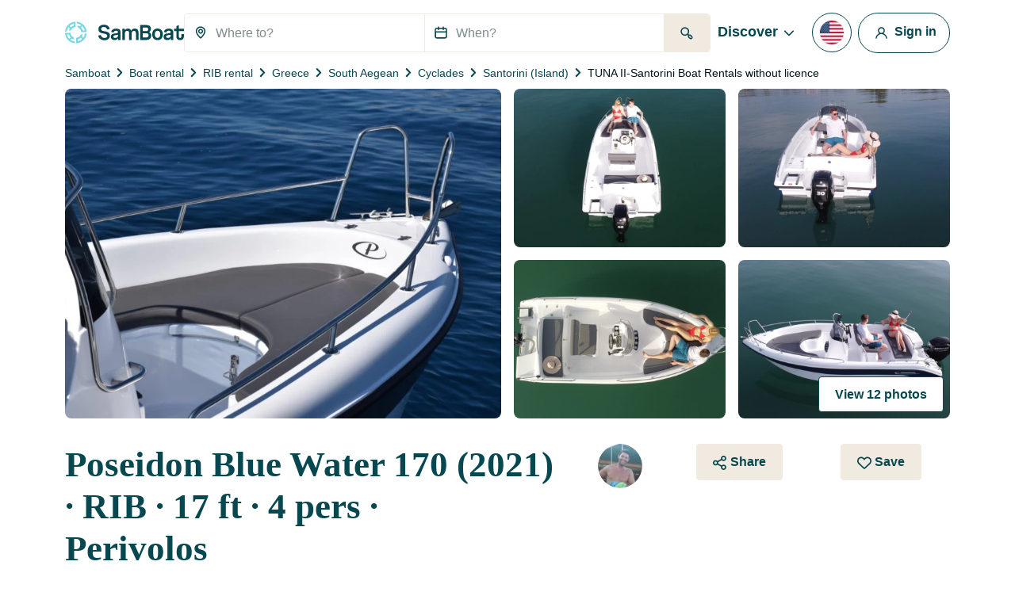

--- FILE ---
content_type: text/html; charset=utf-8
request_url: https://www.google.com/recaptcha/api2/anchor?ar=1&k=6LfJprsZAAAAAIbwoiZPqCZ-3AuxBdyTI4T5ElmC&co=aHR0cHM6Ly93d3cuc2FtYm9hdC5jb206NDQz&hl=en&v=PoyoqOPhxBO7pBk68S4YbpHZ&size=invisible&anchor-ms=20000&execute-ms=30000&cb=80vlyzpsaz94
body_size: 48587
content:
<!DOCTYPE HTML><html dir="ltr" lang="en"><head><meta http-equiv="Content-Type" content="text/html; charset=UTF-8">
<meta http-equiv="X-UA-Compatible" content="IE=edge">
<title>reCAPTCHA</title>
<style type="text/css">
/* cyrillic-ext */
@font-face {
  font-family: 'Roboto';
  font-style: normal;
  font-weight: 400;
  font-stretch: 100%;
  src: url(//fonts.gstatic.com/s/roboto/v48/KFO7CnqEu92Fr1ME7kSn66aGLdTylUAMa3GUBHMdazTgWw.woff2) format('woff2');
  unicode-range: U+0460-052F, U+1C80-1C8A, U+20B4, U+2DE0-2DFF, U+A640-A69F, U+FE2E-FE2F;
}
/* cyrillic */
@font-face {
  font-family: 'Roboto';
  font-style: normal;
  font-weight: 400;
  font-stretch: 100%;
  src: url(//fonts.gstatic.com/s/roboto/v48/KFO7CnqEu92Fr1ME7kSn66aGLdTylUAMa3iUBHMdazTgWw.woff2) format('woff2');
  unicode-range: U+0301, U+0400-045F, U+0490-0491, U+04B0-04B1, U+2116;
}
/* greek-ext */
@font-face {
  font-family: 'Roboto';
  font-style: normal;
  font-weight: 400;
  font-stretch: 100%;
  src: url(//fonts.gstatic.com/s/roboto/v48/KFO7CnqEu92Fr1ME7kSn66aGLdTylUAMa3CUBHMdazTgWw.woff2) format('woff2');
  unicode-range: U+1F00-1FFF;
}
/* greek */
@font-face {
  font-family: 'Roboto';
  font-style: normal;
  font-weight: 400;
  font-stretch: 100%;
  src: url(//fonts.gstatic.com/s/roboto/v48/KFO7CnqEu92Fr1ME7kSn66aGLdTylUAMa3-UBHMdazTgWw.woff2) format('woff2');
  unicode-range: U+0370-0377, U+037A-037F, U+0384-038A, U+038C, U+038E-03A1, U+03A3-03FF;
}
/* math */
@font-face {
  font-family: 'Roboto';
  font-style: normal;
  font-weight: 400;
  font-stretch: 100%;
  src: url(//fonts.gstatic.com/s/roboto/v48/KFO7CnqEu92Fr1ME7kSn66aGLdTylUAMawCUBHMdazTgWw.woff2) format('woff2');
  unicode-range: U+0302-0303, U+0305, U+0307-0308, U+0310, U+0312, U+0315, U+031A, U+0326-0327, U+032C, U+032F-0330, U+0332-0333, U+0338, U+033A, U+0346, U+034D, U+0391-03A1, U+03A3-03A9, U+03B1-03C9, U+03D1, U+03D5-03D6, U+03F0-03F1, U+03F4-03F5, U+2016-2017, U+2034-2038, U+203C, U+2040, U+2043, U+2047, U+2050, U+2057, U+205F, U+2070-2071, U+2074-208E, U+2090-209C, U+20D0-20DC, U+20E1, U+20E5-20EF, U+2100-2112, U+2114-2115, U+2117-2121, U+2123-214F, U+2190, U+2192, U+2194-21AE, U+21B0-21E5, U+21F1-21F2, U+21F4-2211, U+2213-2214, U+2216-22FF, U+2308-230B, U+2310, U+2319, U+231C-2321, U+2336-237A, U+237C, U+2395, U+239B-23B7, U+23D0, U+23DC-23E1, U+2474-2475, U+25AF, U+25B3, U+25B7, U+25BD, U+25C1, U+25CA, U+25CC, U+25FB, U+266D-266F, U+27C0-27FF, U+2900-2AFF, U+2B0E-2B11, U+2B30-2B4C, U+2BFE, U+3030, U+FF5B, U+FF5D, U+1D400-1D7FF, U+1EE00-1EEFF;
}
/* symbols */
@font-face {
  font-family: 'Roboto';
  font-style: normal;
  font-weight: 400;
  font-stretch: 100%;
  src: url(//fonts.gstatic.com/s/roboto/v48/KFO7CnqEu92Fr1ME7kSn66aGLdTylUAMaxKUBHMdazTgWw.woff2) format('woff2');
  unicode-range: U+0001-000C, U+000E-001F, U+007F-009F, U+20DD-20E0, U+20E2-20E4, U+2150-218F, U+2190, U+2192, U+2194-2199, U+21AF, U+21E6-21F0, U+21F3, U+2218-2219, U+2299, U+22C4-22C6, U+2300-243F, U+2440-244A, U+2460-24FF, U+25A0-27BF, U+2800-28FF, U+2921-2922, U+2981, U+29BF, U+29EB, U+2B00-2BFF, U+4DC0-4DFF, U+FFF9-FFFB, U+10140-1018E, U+10190-1019C, U+101A0, U+101D0-101FD, U+102E0-102FB, U+10E60-10E7E, U+1D2C0-1D2D3, U+1D2E0-1D37F, U+1F000-1F0FF, U+1F100-1F1AD, U+1F1E6-1F1FF, U+1F30D-1F30F, U+1F315, U+1F31C, U+1F31E, U+1F320-1F32C, U+1F336, U+1F378, U+1F37D, U+1F382, U+1F393-1F39F, U+1F3A7-1F3A8, U+1F3AC-1F3AF, U+1F3C2, U+1F3C4-1F3C6, U+1F3CA-1F3CE, U+1F3D4-1F3E0, U+1F3ED, U+1F3F1-1F3F3, U+1F3F5-1F3F7, U+1F408, U+1F415, U+1F41F, U+1F426, U+1F43F, U+1F441-1F442, U+1F444, U+1F446-1F449, U+1F44C-1F44E, U+1F453, U+1F46A, U+1F47D, U+1F4A3, U+1F4B0, U+1F4B3, U+1F4B9, U+1F4BB, U+1F4BF, U+1F4C8-1F4CB, U+1F4D6, U+1F4DA, U+1F4DF, U+1F4E3-1F4E6, U+1F4EA-1F4ED, U+1F4F7, U+1F4F9-1F4FB, U+1F4FD-1F4FE, U+1F503, U+1F507-1F50B, U+1F50D, U+1F512-1F513, U+1F53E-1F54A, U+1F54F-1F5FA, U+1F610, U+1F650-1F67F, U+1F687, U+1F68D, U+1F691, U+1F694, U+1F698, U+1F6AD, U+1F6B2, U+1F6B9-1F6BA, U+1F6BC, U+1F6C6-1F6CF, U+1F6D3-1F6D7, U+1F6E0-1F6EA, U+1F6F0-1F6F3, U+1F6F7-1F6FC, U+1F700-1F7FF, U+1F800-1F80B, U+1F810-1F847, U+1F850-1F859, U+1F860-1F887, U+1F890-1F8AD, U+1F8B0-1F8BB, U+1F8C0-1F8C1, U+1F900-1F90B, U+1F93B, U+1F946, U+1F984, U+1F996, U+1F9E9, U+1FA00-1FA6F, U+1FA70-1FA7C, U+1FA80-1FA89, U+1FA8F-1FAC6, U+1FACE-1FADC, U+1FADF-1FAE9, U+1FAF0-1FAF8, U+1FB00-1FBFF;
}
/* vietnamese */
@font-face {
  font-family: 'Roboto';
  font-style: normal;
  font-weight: 400;
  font-stretch: 100%;
  src: url(//fonts.gstatic.com/s/roboto/v48/KFO7CnqEu92Fr1ME7kSn66aGLdTylUAMa3OUBHMdazTgWw.woff2) format('woff2');
  unicode-range: U+0102-0103, U+0110-0111, U+0128-0129, U+0168-0169, U+01A0-01A1, U+01AF-01B0, U+0300-0301, U+0303-0304, U+0308-0309, U+0323, U+0329, U+1EA0-1EF9, U+20AB;
}
/* latin-ext */
@font-face {
  font-family: 'Roboto';
  font-style: normal;
  font-weight: 400;
  font-stretch: 100%;
  src: url(//fonts.gstatic.com/s/roboto/v48/KFO7CnqEu92Fr1ME7kSn66aGLdTylUAMa3KUBHMdazTgWw.woff2) format('woff2');
  unicode-range: U+0100-02BA, U+02BD-02C5, U+02C7-02CC, U+02CE-02D7, U+02DD-02FF, U+0304, U+0308, U+0329, U+1D00-1DBF, U+1E00-1E9F, U+1EF2-1EFF, U+2020, U+20A0-20AB, U+20AD-20C0, U+2113, U+2C60-2C7F, U+A720-A7FF;
}
/* latin */
@font-face {
  font-family: 'Roboto';
  font-style: normal;
  font-weight: 400;
  font-stretch: 100%;
  src: url(//fonts.gstatic.com/s/roboto/v48/KFO7CnqEu92Fr1ME7kSn66aGLdTylUAMa3yUBHMdazQ.woff2) format('woff2');
  unicode-range: U+0000-00FF, U+0131, U+0152-0153, U+02BB-02BC, U+02C6, U+02DA, U+02DC, U+0304, U+0308, U+0329, U+2000-206F, U+20AC, U+2122, U+2191, U+2193, U+2212, U+2215, U+FEFF, U+FFFD;
}
/* cyrillic-ext */
@font-face {
  font-family: 'Roboto';
  font-style: normal;
  font-weight: 500;
  font-stretch: 100%;
  src: url(//fonts.gstatic.com/s/roboto/v48/KFO7CnqEu92Fr1ME7kSn66aGLdTylUAMa3GUBHMdazTgWw.woff2) format('woff2');
  unicode-range: U+0460-052F, U+1C80-1C8A, U+20B4, U+2DE0-2DFF, U+A640-A69F, U+FE2E-FE2F;
}
/* cyrillic */
@font-face {
  font-family: 'Roboto';
  font-style: normal;
  font-weight: 500;
  font-stretch: 100%;
  src: url(//fonts.gstatic.com/s/roboto/v48/KFO7CnqEu92Fr1ME7kSn66aGLdTylUAMa3iUBHMdazTgWw.woff2) format('woff2');
  unicode-range: U+0301, U+0400-045F, U+0490-0491, U+04B0-04B1, U+2116;
}
/* greek-ext */
@font-face {
  font-family: 'Roboto';
  font-style: normal;
  font-weight: 500;
  font-stretch: 100%;
  src: url(//fonts.gstatic.com/s/roboto/v48/KFO7CnqEu92Fr1ME7kSn66aGLdTylUAMa3CUBHMdazTgWw.woff2) format('woff2');
  unicode-range: U+1F00-1FFF;
}
/* greek */
@font-face {
  font-family: 'Roboto';
  font-style: normal;
  font-weight: 500;
  font-stretch: 100%;
  src: url(//fonts.gstatic.com/s/roboto/v48/KFO7CnqEu92Fr1ME7kSn66aGLdTylUAMa3-UBHMdazTgWw.woff2) format('woff2');
  unicode-range: U+0370-0377, U+037A-037F, U+0384-038A, U+038C, U+038E-03A1, U+03A3-03FF;
}
/* math */
@font-face {
  font-family: 'Roboto';
  font-style: normal;
  font-weight: 500;
  font-stretch: 100%;
  src: url(//fonts.gstatic.com/s/roboto/v48/KFO7CnqEu92Fr1ME7kSn66aGLdTylUAMawCUBHMdazTgWw.woff2) format('woff2');
  unicode-range: U+0302-0303, U+0305, U+0307-0308, U+0310, U+0312, U+0315, U+031A, U+0326-0327, U+032C, U+032F-0330, U+0332-0333, U+0338, U+033A, U+0346, U+034D, U+0391-03A1, U+03A3-03A9, U+03B1-03C9, U+03D1, U+03D5-03D6, U+03F0-03F1, U+03F4-03F5, U+2016-2017, U+2034-2038, U+203C, U+2040, U+2043, U+2047, U+2050, U+2057, U+205F, U+2070-2071, U+2074-208E, U+2090-209C, U+20D0-20DC, U+20E1, U+20E5-20EF, U+2100-2112, U+2114-2115, U+2117-2121, U+2123-214F, U+2190, U+2192, U+2194-21AE, U+21B0-21E5, U+21F1-21F2, U+21F4-2211, U+2213-2214, U+2216-22FF, U+2308-230B, U+2310, U+2319, U+231C-2321, U+2336-237A, U+237C, U+2395, U+239B-23B7, U+23D0, U+23DC-23E1, U+2474-2475, U+25AF, U+25B3, U+25B7, U+25BD, U+25C1, U+25CA, U+25CC, U+25FB, U+266D-266F, U+27C0-27FF, U+2900-2AFF, U+2B0E-2B11, U+2B30-2B4C, U+2BFE, U+3030, U+FF5B, U+FF5D, U+1D400-1D7FF, U+1EE00-1EEFF;
}
/* symbols */
@font-face {
  font-family: 'Roboto';
  font-style: normal;
  font-weight: 500;
  font-stretch: 100%;
  src: url(//fonts.gstatic.com/s/roboto/v48/KFO7CnqEu92Fr1ME7kSn66aGLdTylUAMaxKUBHMdazTgWw.woff2) format('woff2');
  unicode-range: U+0001-000C, U+000E-001F, U+007F-009F, U+20DD-20E0, U+20E2-20E4, U+2150-218F, U+2190, U+2192, U+2194-2199, U+21AF, U+21E6-21F0, U+21F3, U+2218-2219, U+2299, U+22C4-22C6, U+2300-243F, U+2440-244A, U+2460-24FF, U+25A0-27BF, U+2800-28FF, U+2921-2922, U+2981, U+29BF, U+29EB, U+2B00-2BFF, U+4DC0-4DFF, U+FFF9-FFFB, U+10140-1018E, U+10190-1019C, U+101A0, U+101D0-101FD, U+102E0-102FB, U+10E60-10E7E, U+1D2C0-1D2D3, U+1D2E0-1D37F, U+1F000-1F0FF, U+1F100-1F1AD, U+1F1E6-1F1FF, U+1F30D-1F30F, U+1F315, U+1F31C, U+1F31E, U+1F320-1F32C, U+1F336, U+1F378, U+1F37D, U+1F382, U+1F393-1F39F, U+1F3A7-1F3A8, U+1F3AC-1F3AF, U+1F3C2, U+1F3C4-1F3C6, U+1F3CA-1F3CE, U+1F3D4-1F3E0, U+1F3ED, U+1F3F1-1F3F3, U+1F3F5-1F3F7, U+1F408, U+1F415, U+1F41F, U+1F426, U+1F43F, U+1F441-1F442, U+1F444, U+1F446-1F449, U+1F44C-1F44E, U+1F453, U+1F46A, U+1F47D, U+1F4A3, U+1F4B0, U+1F4B3, U+1F4B9, U+1F4BB, U+1F4BF, U+1F4C8-1F4CB, U+1F4D6, U+1F4DA, U+1F4DF, U+1F4E3-1F4E6, U+1F4EA-1F4ED, U+1F4F7, U+1F4F9-1F4FB, U+1F4FD-1F4FE, U+1F503, U+1F507-1F50B, U+1F50D, U+1F512-1F513, U+1F53E-1F54A, U+1F54F-1F5FA, U+1F610, U+1F650-1F67F, U+1F687, U+1F68D, U+1F691, U+1F694, U+1F698, U+1F6AD, U+1F6B2, U+1F6B9-1F6BA, U+1F6BC, U+1F6C6-1F6CF, U+1F6D3-1F6D7, U+1F6E0-1F6EA, U+1F6F0-1F6F3, U+1F6F7-1F6FC, U+1F700-1F7FF, U+1F800-1F80B, U+1F810-1F847, U+1F850-1F859, U+1F860-1F887, U+1F890-1F8AD, U+1F8B0-1F8BB, U+1F8C0-1F8C1, U+1F900-1F90B, U+1F93B, U+1F946, U+1F984, U+1F996, U+1F9E9, U+1FA00-1FA6F, U+1FA70-1FA7C, U+1FA80-1FA89, U+1FA8F-1FAC6, U+1FACE-1FADC, U+1FADF-1FAE9, U+1FAF0-1FAF8, U+1FB00-1FBFF;
}
/* vietnamese */
@font-face {
  font-family: 'Roboto';
  font-style: normal;
  font-weight: 500;
  font-stretch: 100%;
  src: url(//fonts.gstatic.com/s/roboto/v48/KFO7CnqEu92Fr1ME7kSn66aGLdTylUAMa3OUBHMdazTgWw.woff2) format('woff2');
  unicode-range: U+0102-0103, U+0110-0111, U+0128-0129, U+0168-0169, U+01A0-01A1, U+01AF-01B0, U+0300-0301, U+0303-0304, U+0308-0309, U+0323, U+0329, U+1EA0-1EF9, U+20AB;
}
/* latin-ext */
@font-face {
  font-family: 'Roboto';
  font-style: normal;
  font-weight: 500;
  font-stretch: 100%;
  src: url(//fonts.gstatic.com/s/roboto/v48/KFO7CnqEu92Fr1ME7kSn66aGLdTylUAMa3KUBHMdazTgWw.woff2) format('woff2');
  unicode-range: U+0100-02BA, U+02BD-02C5, U+02C7-02CC, U+02CE-02D7, U+02DD-02FF, U+0304, U+0308, U+0329, U+1D00-1DBF, U+1E00-1E9F, U+1EF2-1EFF, U+2020, U+20A0-20AB, U+20AD-20C0, U+2113, U+2C60-2C7F, U+A720-A7FF;
}
/* latin */
@font-face {
  font-family: 'Roboto';
  font-style: normal;
  font-weight: 500;
  font-stretch: 100%;
  src: url(//fonts.gstatic.com/s/roboto/v48/KFO7CnqEu92Fr1ME7kSn66aGLdTylUAMa3yUBHMdazQ.woff2) format('woff2');
  unicode-range: U+0000-00FF, U+0131, U+0152-0153, U+02BB-02BC, U+02C6, U+02DA, U+02DC, U+0304, U+0308, U+0329, U+2000-206F, U+20AC, U+2122, U+2191, U+2193, U+2212, U+2215, U+FEFF, U+FFFD;
}
/* cyrillic-ext */
@font-face {
  font-family: 'Roboto';
  font-style: normal;
  font-weight: 900;
  font-stretch: 100%;
  src: url(//fonts.gstatic.com/s/roboto/v48/KFO7CnqEu92Fr1ME7kSn66aGLdTylUAMa3GUBHMdazTgWw.woff2) format('woff2');
  unicode-range: U+0460-052F, U+1C80-1C8A, U+20B4, U+2DE0-2DFF, U+A640-A69F, U+FE2E-FE2F;
}
/* cyrillic */
@font-face {
  font-family: 'Roboto';
  font-style: normal;
  font-weight: 900;
  font-stretch: 100%;
  src: url(//fonts.gstatic.com/s/roboto/v48/KFO7CnqEu92Fr1ME7kSn66aGLdTylUAMa3iUBHMdazTgWw.woff2) format('woff2');
  unicode-range: U+0301, U+0400-045F, U+0490-0491, U+04B0-04B1, U+2116;
}
/* greek-ext */
@font-face {
  font-family: 'Roboto';
  font-style: normal;
  font-weight: 900;
  font-stretch: 100%;
  src: url(//fonts.gstatic.com/s/roboto/v48/KFO7CnqEu92Fr1ME7kSn66aGLdTylUAMa3CUBHMdazTgWw.woff2) format('woff2');
  unicode-range: U+1F00-1FFF;
}
/* greek */
@font-face {
  font-family: 'Roboto';
  font-style: normal;
  font-weight: 900;
  font-stretch: 100%;
  src: url(//fonts.gstatic.com/s/roboto/v48/KFO7CnqEu92Fr1ME7kSn66aGLdTylUAMa3-UBHMdazTgWw.woff2) format('woff2');
  unicode-range: U+0370-0377, U+037A-037F, U+0384-038A, U+038C, U+038E-03A1, U+03A3-03FF;
}
/* math */
@font-face {
  font-family: 'Roboto';
  font-style: normal;
  font-weight: 900;
  font-stretch: 100%;
  src: url(//fonts.gstatic.com/s/roboto/v48/KFO7CnqEu92Fr1ME7kSn66aGLdTylUAMawCUBHMdazTgWw.woff2) format('woff2');
  unicode-range: U+0302-0303, U+0305, U+0307-0308, U+0310, U+0312, U+0315, U+031A, U+0326-0327, U+032C, U+032F-0330, U+0332-0333, U+0338, U+033A, U+0346, U+034D, U+0391-03A1, U+03A3-03A9, U+03B1-03C9, U+03D1, U+03D5-03D6, U+03F0-03F1, U+03F4-03F5, U+2016-2017, U+2034-2038, U+203C, U+2040, U+2043, U+2047, U+2050, U+2057, U+205F, U+2070-2071, U+2074-208E, U+2090-209C, U+20D0-20DC, U+20E1, U+20E5-20EF, U+2100-2112, U+2114-2115, U+2117-2121, U+2123-214F, U+2190, U+2192, U+2194-21AE, U+21B0-21E5, U+21F1-21F2, U+21F4-2211, U+2213-2214, U+2216-22FF, U+2308-230B, U+2310, U+2319, U+231C-2321, U+2336-237A, U+237C, U+2395, U+239B-23B7, U+23D0, U+23DC-23E1, U+2474-2475, U+25AF, U+25B3, U+25B7, U+25BD, U+25C1, U+25CA, U+25CC, U+25FB, U+266D-266F, U+27C0-27FF, U+2900-2AFF, U+2B0E-2B11, U+2B30-2B4C, U+2BFE, U+3030, U+FF5B, U+FF5D, U+1D400-1D7FF, U+1EE00-1EEFF;
}
/* symbols */
@font-face {
  font-family: 'Roboto';
  font-style: normal;
  font-weight: 900;
  font-stretch: 100%;
  src: url(//fonts.gstatic.com/s/roboto/v48/KFO7CnqEu92Fr1ME7kSn66aGLdTylUAMaxKUBHMdazTgWw.woff2) format('woff2');
  unicode-range: U+0001-000C, U+000E-001F, U+007F-009F, U+20DD-20E0, U+20E2-20E4, U+2150-218F, U+2190, U+2192, U+2194-2199, U+21AF, U+21E6-21F0, U+21F3, U+2218-2219, U+2299, U+22C4-22C6, U+2300-243F, U+2440-244A, U+2460-24FF, U+25A0-27BF, U+2800-28FF, U+2921-2922, U+2981, U+29BF, U+29EB, U+2B00-2BFF, U+4DC0-4DFF, U+FFF9-FFFB, U+10140-1018E, U+10190-1019C, U+101A0, U+101D0-101FD, U+102E0-102FB, U+10E60-10E7E, U+1D2C0-1D2D3, U+1D2E0-1D37F, U+1F000-1F0FF, U+1F100-1F1AD, U+1F1E6-1F1FF, U+1F30D-1F30F, U+1F315, U+1F31C, U+1F31E, U+1F320-1F32C, U+1F336, U+1F378, U+1F37D, U+1F382, U+1F393-1F39F, U+1F3A7-1F3A8, U+1F3AC-1F3AF, U+1F3C2, U+1F3C4-1F3C6, U+1F3CA-1F3CE, U+1F3D4-1F3E0, U+1F3ED, U+1F3F1-1F3F3, U+1F3F5-1F3F7, U+1F408, U+1F415, U+1F41F, U+1F426, U+1F43F, U+1F441-1F442, U+1F444, U+1F446-1F449, U+1F44C-1F44E, U+1F453, U+1F46A, U+1F47D, U+1F4A3, U+1F4B0, U+1F4B3, U+1F4B9, U+1F4BB, U+1F4BF, U+1F4C8-1F4CB, U+1F4D6, U+1F4DA, U+1F4DF, U+1F4E3-1F4E6, U+1F4EA-1F4ED, U+1F4F7, U+1F4F9-1F4FB, U+1F4FD-1F4FE, U+1F503, U+1F507-1F50B, U+1F50D, U+1F512-1F513, U+1F53E-1F54A, U+1F54F-1F5FA, U+1F610, U+1F650-1F67F, U+1F687, U+1F68D, U+1F691, U+1F694, U+1F698, U+1F6AD, U+1F6B2, U+1F6B9-1F6BA, U+1F6BC, U+1F6C6-1F6CF, U+1F6D3-1F6D7, U+1F6E0-1F6EA, U+1F6F0-1F6F3, U+1F6F7-1F6FC, U+1F700-1F7FF, U+1F800-1F80B, U+1F810-1F847, U+1F850-1F859, U+1F860-1F887, U+1F890-1F8AD, U+1F8B0-1F8BB, U+1F8C0-1F8C1, U+1F900-1F90B, U+1F93B, U+1F946, U+1F984, U+1F996, U+1F9E9, U+1FA00-1FA6F, U+1FA70-1FA7C, U+1FA80-1FA89, U+1FA8F-1FAC6, U+1FACE-1FADC, U+1FADF-1FAE9, U+1FAF0-1FAF8, U+1FB00-1FBFF;
}
/* vietnamese */
@font-face {
  font-family: 'Roboto';
  font-style: normal;
  font-weight: 900;
  font-stretch: 100%;
  src: url(//fonts.gstatic.com/s/roboto/v48/KFO7CnqEu92Fr1ME7kSn66aGLdTylUAMa3OUBHMdazTgWw.woff2) format('woff2');
  unicode-range: U+0102-0103, U+0110-0111, U+0128-0129, U+0168-0169, U+01A0-01A1, U+01AF-01B0, U+0300-0301, U+0303-0304, U+0308-0309, U+0323, U+0329, U+1EA0-1EF9, U+20AB;
}
/* latin-ext */
@font-face {
  font-family: 'Roboto';
  font-style: normal;
  font-weight: 900;
  font-stretch: 100%;
  src: url(//fonts.gstatic.com/s/roboto/v48/KFO7CnqEu92Fr1ME7kSn66aGLdTylUAMa3KUBHMdazTgWw.woff2) format('woff2');
  unicode-range: U+0100-02BA, U+02BD-02C5, U+02C7-02CC, U+02CE-02D7, U+02DD-02FF, U+0304, U+0308, U+0329, U+1D00-1DBF, U+1E00-1E9F, U+1EF2-1EFF, U+2020, U+20A0-20AB, U+20AD-20C0, U+2113, U+2C60-2C7F, U+A720-A7FF;
}
/* latin */
@font-face {
  font-family: 'Roboto';
  font-style: normal;
  font-weight: 900;
  font-stretch: 100%;
  src: url(//fonts.gstatic.com/s/roboto/v48/KFO7CnqEu92Fr1ME7kSn66aGLdTylUAMa3yUBHMdazQ.woff2) format('woff2');
  unicode-range: U+0000-00FF, U+0131, U+0152-0153, U+02BB-02BC, U+02C6, U+02DA, U+02DC, U+0304, U+0308, U+0329, U+2000-206F, U+20AC, U+2122, U+2191, U+2193, U+2212, U+2215, U+FEFF, U+FFFD;
}

</style>
<link rel="stylesheet" type="text/css" href="https://www.gstatic.com/recaptcha/releases/PoyoqOPhxBO7pBk68S4YbpHZ/styles__ltr.css">
<script nonce="Jcc8kdBAPRaleoIQBM1EPQ" type="text/javascript">window['__recaptcha_api'] = 'https://www.google.com/recaptcha/api2/';</script>
<script type="text/javascript" src="https://www.gstatic.com/recaptcha/releases/PoyoqOPhxBO7pBk68S4YbpHZ/recaptcha__en.js" nonce="Jcc8kdBAPRaleoIQBM1EPQ">
      
    </script></head>
<body><div id="rc-anchor-alert" class="rc-anchor-alert"></div>
<input type="hidden" id="recaptcha-token" value="[base64]">
<script type="text/javascript" nonce="Jcc8kdBAPRaleoIQBM1EPQ">
      recaptcha.anchor.Main.init("[\x22ainput\x22,[\x22bgdata\x22,\x22\x22,\[base64]/[base64]/[base64]/[base64]/[base64]/UltsKytdPUU6KEU8MjA0OD9SW2wrK109RT4+NnwxOTI6KChFJjY0NTEyKT09NTUyOTYmJk0rMTxjLmxlbmd0aCYmKGMuY2hhckNvZGVBdChNKzEpJjY0NTEyKT09NTYzMjA/[base64]/[base64]/[base64]/[base64]/[base64]/[base64]/[base64]\x22,\[base64]\x22,\[base64]/[base64]/wpRcFcOZV8KqKxLCv8KGw5dLE8KUw5BcwpzCnibDo8OePxjCjW42bQLCisO6bMKTw70Pw5bDg8ONw5HCl8KJN8OZwpByw4rCpDnCjMOKwpPDmMKXwoZzwqxkZ21Bwr8RNsOmNcO/wrs9w6/Cr8OKw6w2OyvCj8Ozw5vCtA7DmcKdB8Obw5fDp8Ouw4TDl8K5w67DjgwhO0kfAcOvYSTDpDDCnn8gQlAYUsOCw5XDocK5Y8K+w5ILE8KVK8KJwqAjwoMlfMKBw6Iewp7CrGAGQXM4wpXCrXzDtsKQJXjCq8KuwqE5wqfCuR/DjSQvw5IHCcK/[base64]/PEp6w73CsCQQbcOLwr0cwqbCkcKUKnEvw4jDkRh9wr/DgzJqL0jCjW/DssOUWFtcw4rDlsOuw7UVwr7Dq27CoG/DuFXDlkcEHCDCiMKsw5t7AsK7PSxtw5lPw5khwqDDmSEuLMOvw6PDuMK+wpjDtsK1AMK6H8OWAcKndcK5OcKIw6XCssOZUsKuVzxAwr3CkMKTIMK2ScOhThTDlRbDu8O1wozDp8OwEBR7w5TDrcORw7pxw77CvMOgwrfDl8KCOH3DpnPChlXDpmTCr8KkG3/DkWg2ZsO2w687EMO/Y8OTw5sGw7zClH/DsiAPw7XChsOsw70/bsKAEQwyDsOgPXTCnxLDjsOGWDJEesKLHAAfwpV7VFnDr3koHFvCk8OqwoggZWzCuWTClmjDrCVpw5BOw6/DrMK0wrHCgsKHw4XDk2LCrcKZJ2/CicO+OcKJw416BcK7N8OLwpUaw5oTGS/DojLDpnoLSMKLIkjCiAjDly83UBZhw5UEw758wqsnw4vDilPDusK4w4gjJcKFCEPCiD8QwqrDv8Osdmt5RMOQPcOiYUDDusKRJilzw5Q8ZMK0McKcDGJXAcOPw7PDoHJdwpchwo/ConfCjyXCl28ESXbCncOswpTCgcKuRXbCtMOcSSIZPngGwpHDlsK2T8KHDR7CiMK7MzlPRQwrw6cLScKvwp7ChsOFw59mRsKgD24Ow4rCgiZcbcK6wq3CnGcHTzc/w6rDh8OcMMOOw7fCvTleG8KYGwjDrljCmn0Fw6oxGsO4RcOWw7jCvzrDokgaHMKrwqlnbsKjw6nDlcKJw6RNMW0rwqzCscOMRixpTBjCtQ4SdMOwcMKeeU5dw7zDphDDucK/L8OdfsKjN8OxbcKUNcODwrNZwrRPJx7CiisbMWvDqgfDoykhw5Y1EwBGQicmGQ3CvMK1V8OLIsK5w6bDuD3CgwrDq8OiwqXDtnNWw6DCusOnw60YLsOdbsO9wqjDoyrCrh/ChwIAOsO2TFHDgU1pHcK0wqoUw5ZCOsOoSg5jw7bCt2A2ZzwWwoDDk8KZPmjCqsO0wojDjMOyw54cGmhOwpPCvcK6w6JfL8ORwrrDmcKYD8KLw63CvcKewoPCk1EsEsKBwpxTw5ZVOcK5wqXCksKSLQ7CqcOUFgnDmcK3JBLCmsK7w6/ChnPDuTPCgsOiwq9iw4nCt8OaJ0PDkRzCjFDDqcOfwpjDuRbDhHwOw40aLMOSTsOUw57DlwPDoCbDmzDDvAFRLX81wpszwqnCuSsSbsOnC8OZw6NwUR4kwos2WlLDrinDlsO3w6rDo8KCwoIywqNMw41pSMOPwoA5wo7DmcKnw6Qpw57Cl8K/aMOVX8OtJMOqHAoJwpkxw4BRJMOxwosEXC3Dv8KXFcK4XCXCp8OPwoPDjg3Ck8K4w5QCwrwCwrAQw5jCoxszCMK3UWxYOMKSw5dYNQINwrXClTHCoh93w5DDsWXDkHbCl2NVw5g7worDgEt+AFvDvVzCtMKMw7dMw51lMcKlw6LDoVHDh8KXwp9Tw5/[base64]/FwFhwpjDosKew54kwrLCmTjDgwQnLhnCt8K3WkPCpcKXLVLCq8KEQlTDugXDtcOMAzDCtQPCrsKTwq9oVMO4LU0jw5dqwpvCpcKTw7dwQSwPw7rDhsKmLsOMwrLDucOOw749wpBMKxZlHR3ChMKCUGXDncO/wojCiHjCg0/[base64]/w74iOsOfbWUic2rDrMKvQsOSHMOfNCtzDcO6LMK4Wk96FCXDr8O2w7xKTsOhbloMKkBew47CjsK8eEvDnwHDtRbDgwPCksKpw40SCcOWw5vCtxjCn8OJazXDuxU8XhEJZsKGZMO4eGHDq216w4QBTwTDtcK/w4vCo8OlIicqw7nDsx1QEnTClcKcwqrDtMOfw7rDtcOWw53Dn8Oow4YNcUnDqsKPNXV/AMOMw7Bdw5DCncOYwqHDgHbDgsO/woLDpsKbwrs4SMK7L3/DqcKhVsK8Y8Orwq/[base64]/DoUUlwoDDh8KWw7LCrMOQKcOlwpLDisKZwpB9YsKRUBwpw5XCl8OWw6jDg24IBRwmIsKsK0bCpcKRXgPCiMKpwr7DmsOnwpvCtsO9EMKtw4vDtsOfR8KNcsK2wq8lCmzCgW15a8Kjwr/DpcK+RMOPZsO6w60lP0DCrTbDoTJeEwdaXB9ZJ3Agwqkhw50Ew7/[base64]/DnEUUWcOJT8KowoIwwq7DhMOCw5jCgsOQw7w2G8OrwqlmHMK4w4XCuG/[base64]/[base64]/w4XDuMK9w7TCnMKXwqnDkiDDli/CpXbDusOUa8KJYMOUfMOewq3DvcOsdH3Ct0N1w6EBwpwAw7zCmsKawqdvwobChF0OXVsMwpY3w6nDkgvCv0J9wqPDpAtqCV/[base64]/Cs8OywqckwpfCssOlLcOJwptHw5VfEjMdCgoJwq7CpMKHJCnDocKeccKAU8KaQVfClcO1wrrDiz4qaQnDgMKPecO4w5ImXh7Dlkd9wrnDninCsFXCiMORQ8OoQ1rDhnnCgE7DjcOBwpTDssOQwrrDm3oHwozDmMOGO8OUwpMKRMKZX8Oow7oXIcOOwoU/fMOfw7vCrSdXPQDDt8K1dXFYwrALw4zCgMOmHsKywrlDw5/CmsO4FV0hVsKJHsK4wovCrUXCm8KLw6rCj8O+OsOWworDo8K3CTLCvMK0FMKQwrgNFQsEGMOTw5RJJMO3w5LCnC/DkMKYZQrDiS/[base64]/[base64]/DmsO+wodVw4TDgMKbEhHCmGXCtQ4lM8KpAcOpMX0lK0zDkgIyw5MYw7HDrnYcw5Juw7dPWRXDrMK8wqTDhcOsS8O5DcOyXEDDsn7CvFHDpMKhC2bDmcK2Dz8LwrXCkHPCscK7wqDCnwHCtg5+wpxacMKZS1cww5knYgjDn8Kpw5s7wo8ocC/Crn1XwpErwqjDh2vDu8Kbw5NQKT3CszjCu8KRL8KYw70qw6waJMOew7zChUzDlSrDlcOLecOMYinDuhU0fcOaZi9Ew4DCq8O/UQTDsMKew4FLYy/DpcKDw63Di8OlwphjHVTCsj/CiMK3NwlPFMO/FsKXw4/CpMKUPVQvwqEAw5XCmsOvJcKsUMKBwqMgSi/DoGEZR8OGw4EQw4HCrMOsUcO8woLCsSpNbjnCn8Khw7fCpA7DlMO/[base64]/TcOvwpjDr2LDlcKuw63CvhRlw4cBw6DCicOlwrfCjkpWeWnDiHPDjcKTCcKIFCBFNyo1bcKywoxdwqDCh3oTw6sMwoJALmomw6NxGljCvkDDtUNBwq9/[base64]/FMKjWwFtZcOAegLCj8O7NQkaw6Mecldww5/Ch8OSwpzDv8OBRxRCwr8IwoY2w5vDhHAwwq4dwqXCisKMQcK1w7DCoEfCg8KRNEAqasOTw7nCv1YgOD/[base64]/DrmVuKnlTw5DCtSEZQUZhLg7DuXQCw5vCpnzCgTLDgcKcwpfDnXsQwodiTcOzw4bDmsK2wq3Cgxg4w7duwozDnMKcIjNZw47DlMKpwpjDgh7DkcOCLTYjwoRHQlIMw4PDkwAaw79Zw5YMbMK6dEJjwrhPG8Odw4wRCsKMwp/DusKewqwtw5zCg8OnfsKcw4jDncOnOcKIbsKdw5gKwrvDpiNFOX/CpisPNzTDl8KvwpLDvcO1wqzCqMOGwojCj2h/w6PCnsKJwqLDkzBNKMKEdzUIAGXDgTLDs3HCr8KzXcO0ZRgyL8OOw553ecKUNcONwp4YHsKZwrLDs8KkwoAOanQEVm0hwpjDlARZLsKoUArDqsO7R0vDkB/CscOGw4EKwqbDocOkw7ICWcOAw4Vcwp7Dv0rDrMOawqw3Y8OCbz7Dv8ONRiVLwqBHaW3DkMKJw5TDlMOUwo4kUMKmeQ9xw7s3wphBw7TDtTMpHcO7w67DusOdwqLCvcKxwo/DjScZwr3Cq8O9w7t+LcKZwrdlwpXDjlzCnsKgwqrCpnctw58dwqHCmzDCicO/[base64]/w50kw7NwK8K9YQzCtcO3wonDiFoDF8KRwog+wolAJsOVHcKBwq1EHz0RNsKww4PCrRTCrFFkwqd4wo3Du8K6wq09dVXDrzZrw4AEwp/Di8KKWEUJwp/[base64]/DglIcNl/CvzrDqC9jw7sRwrvCp3gMw6/Dr8O3wr4/L3PDok3Dh8O+N2XDusOCwrE1F8O4wpbDjBAsw7cOwp/CqMOJw5wuw7RKBkfCp2sFwpZcw6nCicOLJT7CjWkQZU/CrcONw4Q0w7XCmFvChsODw77DnMKNL3xswrVowqF9LMOoBsOowpPDvsOtwqPDrMOzw6cCLm/CumNRKW9Yw6xXJcKYwqRSwq5JwqDDj8Kqa8OPCTHCnUrDuUPCu8KraEEew4nCnMOKW0DDm1cDwpTCpcKlw6TCtHIQwrwYNlLCusOrwrdjwqN+wqIIwqLCjxfDq8OWZRjDrSsWEgrDocONw5vCvsKcUHl3w7DDhsOTwpM9w5Q/w7IEPCXDj2PDoMKiwoDDjMKQw4olw5PCjWXCuVNgw7/CpcOWcl1mwoMGw7jClT0NfsKeDsOFE8OXE8O1woHDhyPDmsK2w7nCrgkSJsO8L8ORATDDpzlVOMKjVsKWw6bDhWYeBSfDr8Krw7TDt8O1wppNLzjDrCPCuXM5O1hJwo57GMOTw4/CrMOlwqDCu8KRwobCpMKeaMKYw7A3ccK6eREwcWvCmcOPw4QOwo4owq8PUcKzwq7DjSEbw70kbShnwoxLw6QTCMKgM8OGw4/ChcKew6txwovDncOBwrzDoMKEaWzDnivDgDwFdw5QDG3CkcOrUMODXsKuI8K/bMOzSsOaE8Ofw6jDmjkDQMKxRkM4wqXCqTvCpsKqwoHCtCHCuB4nw7RiwofCgB1ZwoXCgMOiw6/Dq1fDkWzDhArCslMyw53Ct2YzCcKKdzLDrsOqLsKIw5PCiDIKecKJPEzCjyDCoUESw7NVw77CjXnDnE3Cql7CqHRTdMOyAMOcKcK6VVzDj8Kuwqlmw5nDjsO/w4vCssOsw4jCr8Orwq/CocOHw4cXM1N0TWjChcKeCzhHwoM+w7gBwp7CnxrCkMOiJSPCrAzCm3PCk21gcAbDlQtaUzECwqsYw7k4bXPDr8Oww5bDlcOoEk4sw41aIsKTw5oSwoJBdMKmw4TCqgojw49jwqTDuiRDw5Vywq/DhSzDiGPCnsOWw73DmsK/asOywrXDvXYkwpA2wpA6wohFbcKGw6lCKBcvEgfDjUXDqcOaw73Dmh/[base64]/MsOnwpF+aTfDoWLDk8OwM8OxUsOww6/[base64]/[base64]/Dq8OzWMKow4J/w4TCnX/CvcK6wpTCqDPDucOIw6PDnAPDkHTCisO+w6bDrcKlI8OHOMKNw5VZGsKww545w5DCscKsdcOEwojDkA5cwoXDtz8hw6xZwoHCoDUDwo/Do8OVw59GGMK5csOjehrCqwNRbz0gXsOVJcKkwqwEOlTDkBLCjlfDssOkwqLDjwotwq7Dj1rClzHCjMK5KsOFfcKEwrbDucO6D8Ksw4TCjMKLIMKBw6Fvwp8wBMOBNMKJUsOSw6cCYWjCtsOfw4/DrmV2A1/[base64]/CvMOOw6Rqw57DtUF5ecOUZMKhRk0qwqwNw7nDq8OqeMOKw448woNbQ8K7woA3Swo7JcOfM8OJw6XDp8OEdcKEZGTDjClaGDlQTWh3wr7CrMO7CMK/DcO3w5rCtw/CgGnDjhtkwqJNw67Djkk4Ei1Ka8O8bjthw7nCgUbDoMKlw7sJwrbCo8KXwpLClsOJw6l9wqLCkE0PwpvDmMKfw4bChsOYw5/[base64]/wrZKQsO8wrEnQQjCj8KXecO4wo1Nwp1bGcKrwovCvMO7w4TCm8KnQyVQJQF9woRLT3XDqj5lw47DjDwvfm3DrcKfMzd9IFvDusOsw4s4w4XCtkDDt1PCgjfCpMOaLX9jLwgBC2tdS8Krw55tFSAbD8OsUsOeNMOQw7UCAFUmbHQ4wrPCvMKfB3EBQznDosOkwr06w7/DsVcxw7UOBRV9W8KKwpgmDsOXEUtBwoHDqcK9w7RNwrApw65yX8Kzw73DhMOSJ8OUOXhowojDuMOqw5nDhhrDnjrDmsOdV8O4Mi5Zw6LDn8OOwpMEHiJtwrDDvQ7CiMO6UsO8wpdKWk/DjSTCiz8Rwqp2XyJbw6AOw6rDocK7QFrDqFXCvcKcRDLCqhrDjsO+wptCwonDiMOKJVTDpVY/KyTDqsK6wpzDoMOTw4NeVcOnY8K+woF8CygZV8OywrE8w7BqFWIaBTcXf8Oawo0YeQQHWnDChcOtI8O/wqnDh0LDp8OgTTnCtgjCs3JeQMOZw6ARw4fCq8KzwqpMw40Kw4ILE2AfLW4OMFzDrsK5dcKyUwIgE8OYwqIiZ8OVwr5kT8KsLSBuwqVqDsObwq/CmcO3XjN/wpQhw4/CiBfCpcKAw49/GRDCpMK+w7DCiQ11K8K/woXDvHTDgcKrw7klw4RTFVrCjMK4w4vDs1jCk8KCScO5PglTwo7Ckj0AQB8QwoF0w7jCkcOywqXDgcOjwr3DgkHCt8KSw6I9w60Pw61sMcK2w4nCr17CpynCoxllIcKmLcKnAlRiw5opLcOuwrIFwqF2XsOBw4sxw6d4fsK9w6k/B8KvGsO8wrtNwqsUM8KHwqheSzhIX0dqw7BmLSzDpHFzw7rCvEHDgcOFIwjCncKEwpPDgsOZw4dIwroueTcWNnZSLcONwrwZGkVUwqNLWsK3wrLDkcOobjPCv8KUw7B2DgDCsxVtwr9mwodiLsKbwpbCijMQYMOPw4Qiw6HDrj3CjMKGJsK1G8ONBFLDuT/[base64]/CqidAw5bCsMOAwp0Ow6EjDcOkwr44FmdpT8KMWA3CrynCuMOtwoVBwoNywpXCkFfCpDVaXlcUF8Oiw6PCvsOvwqNfRmAKw5JEeA3Dg20ue2NEw6RDw4k5B8KHJcOODU7CqMKeScO4G8K/RnnDgnVNNANLwpF/wqkTEWYgNXssw7/CuMO1C8OMw6/DqMOwc8K0wqjCtxo5VMKawrsiwq16RUvDt1nDlMOGwr7CocOxwrbDhwhCwpnDi2F5w5Yfd01TRMKHXsKLPMOXwqXCpcKWwr/CjsKALHkww5VpLsOow6zCm1c9dMOpSsOzGcOewq/ChsOMw5nDsXwcZcKZHcKFckUiwqbDsMOoCsKqTMKoe3cyw4/CsiIPJgt1wpjCtRDDqsKAw53DgyHCnsOQemTDpMKAT8OgwqfCtQtQUcKLcMOGPMKVPMOdw5TCplHCkMKudFokwpplWMOITk5AHMKRfMKmw5nDp8KCwpfCvsObCcKaRS9ew77ClMK0w7Z/wrjDkG3ClsK4wojCqE7CpzzDgXoRw5XCkmN1w5/[base64]/Cu3rCkHnChnbCjQ1sJcKawpDCoio0wr9bw4fChFhQIXU0HyY4woHDswvDuMOYVkzCqsOOXgJvwrw5wqZAwqpWwojDhmM6w73DnBLCqcOxBk3ChmQ9w6/CiSoPI1jCgwIucsORe2bCh1gVw7XCqcKiwoQ+Nn3Ct31INcKoLcKpwqjDhwrCuW3Ci8OmQcOMw6PCm8Ojw4t4NRrDqsKOGcKnw7ZxMcOHw4kewrvCg8KmFMK9w4IVw5NhZcOUWm/CscOWwqFHw4/DoMKaw7jDhcOTPQ3DgMKFHUjCoxTCi2/ClcKFw5d2f8OzfHhAejNNZEk7woPDoiQOwrDCr0bCt8O8woA5w6LCi2g3CR/[base64]/CusKZdMOpwo1zd8Kuw4pjP8KCw6d5LS7CpH3CtALCpcKTT8O8w7HDkTVzw44Zw4w4wo5Dw6pbw7dmwqdWwpfCkxvCqhbClBjDhHhCwpE7YcKPwpxMChRBOQgCw44nwoo9wqrCnWR5c8KmXMK7WcOFw4zDun9dNMOJwr/CtMKaw63ClMK9w4zDlX9Ewr8lTVXCh8KbwrFPNcOtAnIwwqN6csOSwrHDlThIwoPDvkXDjsO8wq0OOz3DmcKfwrg6WRXDucOJAcO5d8Ouw4Q6wrc+LE/DjMOkO8ONFcOpKWvDlFM0w4DCvsObEWDDsWXCkAp8w7XCnXNBJMOuH8OSwrjCiAcVwpDDj3DCtWfCpmvCqVfCuGvDksKSwog4SsKVf3/DlzbCv8OCUMOQUnrDpkTCon3DnCDCm8O5KCJzwoYBw7DDpMK/wrDDqGfChMOWw6vCg8OefijCuw/DpsOtOsKJXMOMWcKIfcKNw63CqsOAw5JHIUDCuz/ChsKHUsORwr3ChMOeM2IPZ8Omw552eyw+wqJYXU7DmMOkIsKywowVd8K6wrwEw4zClsK+w7DDksOfwpDCpcKVDmDChToZwoTDpzfClGXCoMKSCcKTw55dBsKCwpNqNMOrw5ZpOFgqw4lvwo/ClcKmw4PDmcOwbDExesOBwqPCgWTCucKJWMOjw6jCsMKnw73CtwbDjsOgwo5eHsOXCFUWP8OhDHrDlUJma8OWHcKYwppoF8O7wp7CpDktHX8Gw4oFwp/[base64]/[base64]/w40bTcKmw7fCu8OjI0bDi0HDv8OQOcKbwo1Bw43DmMOnw4fCsMK0EVLDlcOlBmjDp8Kmw4TCqsKVT27Co8KBWsKPwpcrwo7CscK/dxvCimdSfMKGwqbCgjzCu0Z/UGPDosO8fWLCmFTCkcOrLAMyE23DlzfCu8KyYzTDmVfDjcOwdsOXw7QXw7HCgcO8wr9nw5DDhQFAwrzCngLCqT7CvcO0wpwmWAzDqsKBw6HCmEjDtMKhF8KAwp9SecKfRmDCvMKLwrHDn3/DnUpIwrRNN18eRk4PwoU3wpXClUVaO8Kbw5l5NcKaw5bCiMKkwrLDn18SwoR7w4U2w51UUDTDuSM9IcKMwrbCmxTDuRE+CGvCk8KkJ8Oiw7nCnn7CkFFkw7o/[base64]/wrNYw6gewpUaLcKYQBs/[base64]/DiMOqDMK8SUwpZS7DisO7ZW7CsnrCkVvDtjgjwqHDhsK1esOow4nChcOhw7TCgW8hw4bCsXLDsDLCoS59w5srw73DosOcwqrDrsOFYsKmw7nDk8O4wozDulx6NU3CksKHV8KPwoEhY2Q5wq5vDVLCvcOAw67DuMKPLgHCpxDDpELCoMO4wog2RgDDtsOrw4gEw7/[base64]/Dt0DDtAPDgiF2KMOtw6bCsFx9bEfCg8OrFMK+w7siw4Ulw6LCusKgN2cxIUxYE8K0dsOyJcOAScOZThFeCxlEwowfecKqPMKMccOQwrvDm8O2w5EOwr/CmDQ7w51yw7HCjcKDesKvE154wqzDowckVW9ffC47w5lcRMO1w4zDhRfDklnCp1E4dsOeE8KBw7vCj8KfczjDtMK5clbDgsOXGcOpDgEwIcOIwrPDrMKwwpjCu33DsMO0EMKJw6TDksOtYcKeR8KVw6tWGFAZw4jDhmbCpcOBWnXDk1fCl3szw4PDmTxOOcK1wrrChk/CmD1Ew6sQwqvCq2vCtx/Di0TDj8KfCcOpw792T8OiN3rDkcOww6HDvFQmPcOywoTDiTbCuiJGH8K3fWjDqMKIcxjCnmzDh8K4TcOdwqtlFCzCuyPComluw6LDqXbDtsOIwq0INxB/[base64]/CqEs0w6klBHkpwqNhQB/[base64]/ChcKew5cAwrYDbVNIwpXDqjtaa8KnYMOMAcOZw4JUAQLDjhVYPVcAwr/Dj8Ovwq9gFcKvcSVgHV0KQ8OVDyoUG8KrZcKyGyRBScOqwoHCusOWw5fDhMKAYxbDvcK8woHCmT4uw7NawoHClj7DinvClsONw4rCu2sGU3YMwop1JFbDji/Cm3VOGVxNNsKEaMKpwqvCmH4eGxHCn8KMw6TDmSnDtsK/w6/CkQZqw6BfXMOmCQMATsOILcOkw4PCplLCmnh+dE7Ct8KpR0dZRAZqw5fDhsKSG8Oww71bw6NUAylcT8KHX8KNw6LDlcKvCMKmwos8wq/[base64]/ChMOwwoPDui8yw4nDu8K8BcKKJMOJVcODwpPCqkjDrcOpw4lHw4BvwrTCkCvCrz0zDMKww7nCoMKAw5ZETMOfworCj8KxKTXDpybDnwHDvQw/LUPCmMOdwo9Zf3nDgXMoMnh+w5BKw73ChktsKcODwr98asK4O2Utw6d/csKbw51dw6xsBDlZbsOow6RyekLCqcKnAsKqwro4GcOZw5g9Tm3CkG3CtxnCrQLDjVobw6oWT8OLw4Upw4MtN3zCkcObV8Kvw63DiEHDswV4wq7DuW3Dvg3DusO7w7DCjRw7VUjDmsOHwpd/wpNaLMKSIkvCvcOew7TDrRsKC3fDhsK5wq5yEkTCn8OPwo9mw5vDqMO4fnxKZcK8w6JywrXDlsOMJcKMw5nCp8KXw41eYXF0w4PCminCmMKDw7bCoMKlBcOPwqjCsxJIw7XChUMzwpbCuHUpwqIjwoLDh38rwoEyw4DCisOweD/DqB7Coi7CtSE7w7zDkULDvxvDtlzCvsKww4/[base64]/woTDvsOVw4XCuXNAeQxve8O4w4bCug5IwqV2Yk3DlCTDoMOEwoHCpTDDs1TCmcKmw77DlsKBw77Dhwt6SMOqZsKGBBDDvFnDu27DqsOkQHDCkVFIw6Z5w4/CvsK9LFxHwroSw4DCtEbDhnvDlBfDoMOlUSbCi1ctNm8vw7Agw7rCpMOtWDJ7w5gkR10gQnFABSfDjsKMwqnDkX7DtUpGFRBYw6/Dh2jDqB7CoMKACX/[base64]/CuwYiw49dwp8Vw5Mhw7nDt8O2BsKvw49TaQ0gW8OYw7pgwrdPZQtLOhzDrEPDtXR4w4bCnGBPJSAMw5puw5zCt8OKJsKPw7XCmcKWAsK/GcOcwopGw5LCk0NGwqJDwrFlOsOOw5HCgsOLW0bChcOkwpdFJsOhwqXDlcKEK8OQw7duNG3Dkxshw7DCgTbDt8OfJcOaHzVVw4fCmgkTwqM8SMKDFm/Ds8K/[base64]/DuDdgYMK5ccKELcOLw5cBWktWJ8KvYDHCtzpCF8Khwr5oGRwww67CsGzDt8KMfMO2wp/Di3bDncOPw7jCuWwXw7vCj27Ds8Klw51yQsK2EcOew7LCqDh4CcKZw40XDMOXw6FGwoB+BRlywrzCrsK0wqtzccO5w4LCsQhjQ8Ogw4UQK8O2wp1xGcOzwr/[base64]/Du8OWJUtLwq7CtE7CqBkHwpUsw4lMwp/[base64]/[base64]/CqMKUKcO6DcKcw65eXydzwq5dLA/ClhdbSlnCpifCgsO5wpvDtsOZw7ZdNU7DlMK2w6rDi0khwr4mIMKrw5XDtSHCsQ9NAcOcw5w9HkEwCsO+FsOGBm/DmlDDmABnwo/Cp2J0wpbDnD58woPDqQ8lTCgaDGfCrsKZDAxSe8KKfVctwopXJA0mX1haLWQ0w4fDsMK/[base64]/CgkrCpcKNw7PDg8OpNRjDisKGw6zDisKREC9KA2zCmcOpU3jCggU9wrl8wqh9KmzDpMOiw4ZSXUNkBMOjw7BhEcO0w6Z8KE5ZAzXDl3coW8O2w689wp3CqWLCpsOewr18TcK9Z0RcBWsIwqHDisOAQMOgw6fDuBsKY2LCo0cdw5VEw6vCkn1qTRZLwqvDujxYW0M/S8OfTcO+w41kw57ChR7DskkWw7nDpT1ww67Cvw8CK8Ozwp4Bw73DvcOIwp/Cn8K2NsKpw5DDv0lcwoIJw4o/XcKdD8ODwrs/[base64]/CkyM4wpI+w5jDksOMAcKCw7rCicKxSMOdFgxaw6dcwrJGwr/[base64]/CjMKiVMKjw4XCjULCiMKJVcOpbX/DuA/DqcOzMyrCmzjDtsKEdcK2NXcIZ0RvKGrCqMKrw7Yuwo1eYhd5w5vDmsKRw5LDrcKOwoDClD8TesOqBSPCgxF9w7vDgsKcasO7w6TDgjTCk8OWwqFdHsK/wqHDvMOJaTo8YcKMw63CnnwERWBHw5HDkMKyw7YJYxHDocKqw7vDhMKXwq3Coh8uw61Aw5bDrA/CtsOIfm5HBnEGwqFmR8Kxw7NeZnPCqcK0wqvDi1wDLMKiHsKtw5AIw4R3KsK/GVrDhgQdUcKew4xCwrE6W3FAwrsRYX/Chx7Du8KCw75jE8KpdGjDucOOw4jCpwnCkcOTw5jCgMOpTcOvAH/CqcKnw6PChRcBfGLDvmnDgDbDvsK8RVFcd8KsFsOKG2EgBhEqw4lFYSrCqGtyNEtAJ8OWVibCkMOiwpzDgShEUMOTUnjCvBnDmsKSDmlFwr5wN3zCrUczw7vCjCvDjsKJUADCq8Oaw59tNcOZPsOWfkfCnyVUwqzDvjvDusKXw7/DpMK4OgNDwppRw6wfdsKEEcOewpTCvXlhw4vDsC1tw6LDnhXCgGoywrMiZMOIF8K/wqM+cknDli9HC8KaAHHCmcKSw5dgwr1Dw6l8wrXDjMKIw6/ClFrDlWp3DMOEaU5PYkrDmGFOwoPCvAjCo8OFBBgjw7YSJE9Fw5TCjcOpf2vCkEgpesOsL8KAMcKVb8OawrtAwr3CiA0TOk/DvELDtijChjwVXMK6w7cdFsO7GxsTw4rDoMOmG3UQK8KHIcKCwpXDtTLCixgMK318wobChEjDu1/DhHBqNRBNw6/CiFDDgsOew5wFw5J9Q19Mw7cwPUlwFsOtw5sgw689w7cGwpzDqsKIwovDoj7DnnvCocOWZEdSS3TCmcOewo/CkVbDsQNUfQ7Dv8OyQsK2w4peTsOEw5fDv8K0MsKfOsOFw7QGw5FHwr1gwp3CvFfCqm4LQsKtw4Zhw745d0ttwq4JwofDh8KEw4zDs0A5YsKjw6HCkW9MwojDl8KtScOdYmLCpgnDtATCrcKvUB/Cp8KvKcOhw5JmWA83SjbDoMOCZyvDlEdmEh52HnjDtkfDrMK0BsOVHMKoTFHDsBTCviLCqHtcwrx9R8OUG8KJwojCrhQfWWjDvMKlDA0Gw5tswp17w6x6f3ELwq56bHDCnjHDsEhzwp/[base64]/w7rCuD/[base64]/[base64]/Ciz7DjcK0w71BOCLDj23Cp8K6L8OqwqbDsyFOw6PDj2spwrTDjgvDtg8mAsOGw5NewrFcw6TCusO2w4zCsHF/dzPDosO8O0xCYsKnw6Y1DWfDicOqwpbClzEPw4MjZWE9wpITw7zCpMKWwowDworCscOMwrJww5Inw61bJV/DgTxYEzNrw50naVFxDcK0wrfDvCt5clc2wqzDnsKJKgEiPG4PwqjDucKlw5fCqsOWwoBUw6bDqcOhwrJSUMKqw7TDiMK/wqLCo358w67CmsKtc8OHNcKAw4bDlcO6asOPXD0JAjbDkRsIw4Iuwq7Du3/[base64]/[base64]/[base64]/B8O3wo7DsDjDuwdQIsKMw6jChMKZw7bDoMKGDMOAw4jDsTvCmMO1wq/DhkoxJsOiwqhfwod5woFpwr41wpZZwoNUJ1B/BsKgHsKZw7NuOMKhwqvDmMKLw7DDnMKbBsKsPiTDrcOBRClBcsKkQmXCsMKXcsOvQzRYFsKVDHdSw6fDrn0ECcKGw7IcwqHCh8KhwpXDq8Krw5bCoBnDmH7CmcKsPRAybRUPwp3Cv1/Dk3rCiSPDv8KQwoUqw4BhwpNjTHQNLxrCnAJ2woAPw4BhwoTDsAPDpgPDv8KYA1N3w57DtMOZw6bChwPCvsKUTsOuw796wrseehBqcMKaw4fDt8OUw5XCvMKCOcOfbj3CsTYBwr/[base64]/ZMK3KsKKwp/Duhcpw5HCpMO9R8OWwp9Xw74Ywo3CiikIeX3Dp2zClsKLw4XCi1DDhHgtZSQKHMKKwoFQwpzDg8KZwpLDp0vCjwsMw5E7f8K7wqfDp8KXw53Coj0FwoFxG8K7woXCv8ObT1A+wrosBsOgUsKkw7xiQx/DnWcxw4PDisKOdVBSQ0HCl8ONA8OdwpLDvcKBFcKnwps0P8OiZh7DmVrDr8Ktb8Opw4TDnsOcwpN1HQYNw71gQjHDlcO9w5VkPAzDjxnCrsO8wopmVmsOw4vCu1x6woI/eyDDjMOTw6XCv2NJw7tewpzCoTzDngN7w5/CnzDDicOHwqYaTcK2wp7DhWbCrEDDicKlwo4tX1g/[base64]/[base64]/CncOaF8Kdw7s+FcKbwph3XibCrsOnwoTCgjjClMKYFsKsw7DDokrCtcK+wqR1wrvDkDEpQBtWQ8Oqw7dGw5DCtMKaK8KfwqTDv8OgwqDCrsOYdiJ/OMOPVMKaV1sPIFzDsXANwoNKUUjDocK4SsOXW8KawqANwrDCpjVEw5/[base64]/w55uDcOWdkRNwoEWWVrDqcOHVMOow7nCkX8IGFrDkQjDosK3w6fCvsOHw7DDpSc/w7zCkUTClcOsw78cwrzCtCRLVsOfN8K8w7rCgcOiLwzCq298w6LCgMOnwrVww5PDinTDr8KufigDNDIBcD0ZV8K+wovCtV9UNsOOw4soIMKnblfCtsOJwoPChsOTwo9FGE8nDHo3fBZyXsOjw506OiPCoMO3MMOZw7o/[base64]/[base64]/Cp3PCu0/DoMK+HjIXw4Faw7QbEcK2YcORP2dVZxnClQ/CkjLCikjCv27DqsKZw4QMwrrCo8K0FE3DrDfDkcK8eCTDkWrCssKyw5E/LsKEAmkWw4bCqEnCiBTDv8KAZMOjw63DlWMaXF/[base64]/MTPCg8OdcAvDgjfDoMKDX14hJsKAw4bDgRkpw7rCh8KOKsOaw5fDqMO5wrlewqXDtsKwYG/Cp35qw67DhsOBw51BZlnDuMKHXMKVw7NGCMO4w6/DtMOMw5zCmcKeOsO/[base64]/DhSvDmsKOeSTCpMKNwrrDgsKhw5oawrjCuMKbYEQew5HCtWnClBzCqT0ISBg4TBg/w7rCnsO2wpVOw4/CtMKlQ2XDvsKNYBXCtgDDjgnCoCZCw45pw5zClAcww4/Ckx0VZG7CpHUmHlPCq0MbwrnDqsOPNsKJw5XDqcKnHsOvOsKHw6Emw71Iw7LDmWLDswVMwqrCuFkYwr3DtS/CnsONHcO1PUdfG8O9BwQGwoHCtMOLw6JCT8K3VWvDlhvDsjHCgsK7CBBeVcO9w4zCkCHDusO8wonDs3BRXE/[base64]/CtF/[base64]\\u003d\x22],null,[\x22conf\x22,null,\x226LfJprsZAAAAAIbwoiZPqCZ-3AuxBdyTI4T5ElmC\x22,0,null,null,null,1,[21,125,63,73,95,87,41,43,42,83,102,105,109,121],[1017145,797],0,null,null,null,null,0,null,0,null,700,1,null,0,\[base64]/76lBhnEnQkZnOKMAhnM8xEZ\x22,0,0,null,null,1,null,0,0,null,null,null,0],\x22https://www.samboat.com:443\x22,null,[3,1,1],null,null,null,1,3600,[\x22https://www.google.com/intl/en/policies/privacy/\x22,\x22https://www.google.com/intl/en/policies/terms/\x22],\x22rEX+xktYLDLSudF3rxi9XZ0kl9Vxzjs+44XtP+IIDy4\\u003d\x22,1,0,null,1,1769416914255,0,0,[103,169],null,[40,241,93],\x22RC-xsO1N1upGrYGzw\x22,null,null,null,null,null,\x220dAFcWeA66jhfZqZWio08pne3B93r9bwBN7RWT8T0l2tmLliYSvodV8i7KXRlFKniYaTI_o5sAL7NChH8HAzgWDTmXNozYzj2UHA\x22,1769499714424]");
    </script></body></html>